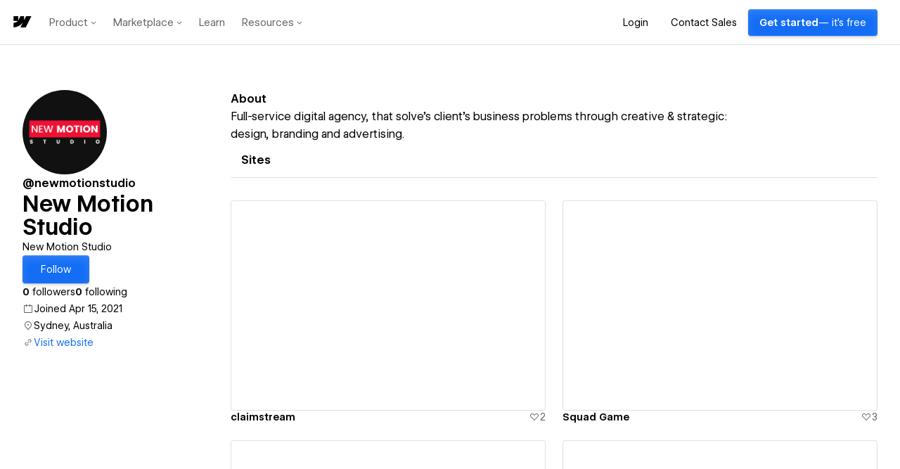

--- FILE ---
content_type: text/html
request_url: https://tzm.px-cloud.net/ns?c=724b9a10-f735-11f0-894f-1181e8cfc2cf
body_size: 172
content:
5GsLsxANuNdR0e7cFWP4Z-iQP0Ng12g4Qf_7lx-OhshmShxC4-J6ai7mlolkiDy4QKfGD4Fb3O8ckJjszW51-sShynspiuuuD3bYm72SuGJJWrcTDenmmRcN5QOlw2w93lAxFprsCYx01DZAGgiZqNNQVMeyqX_XTcanOHTVs_ne